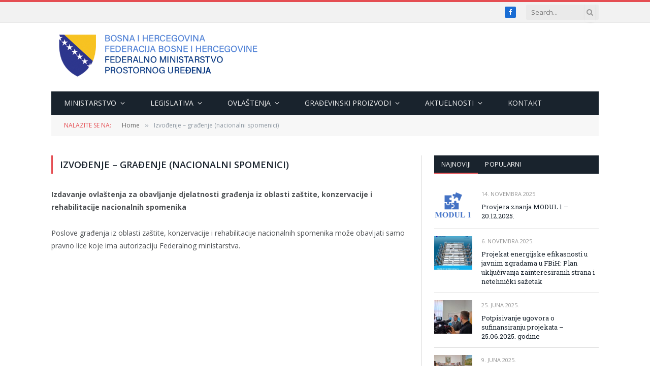

--- FILE ---
content_type: text/html; charset=UTF-8
request_url: https://fmpu.gov.ba/izvodjenje-gradjenje-nacionalni-spomenici/
body_size: 13270
content:
<!DOCTYPE html>
<html lang="bs-BA" class="s-light site-s-light">

<head>

	<meta charset="UTF-8" />
	<meta name="viewport" content="width=device-width, initial-scale=1" />
	<title>Izvođenje &#8211; građenje (nacionalni spomenici) &#8211; Federalno ministarstvo prostornog uređenja</title><link rel="preload" as="font" href="https://fmpu.gov.ba/wp-content/themes/smart-mag/css/icons/fonts/ts-icons.woff2?v3.2" type="font/woff2" crossorigin="anonymous" />
<meta name='robots' content='max-image-preview:large' />
	<style>img:is([sizes="auto" i], [sizes^="auto," i]) { contain-intrinsic-size: 3000px 1500px }</style>
	<link rel="alternate" href="https://fmpu.gov.ba/izvodjenje-gradjenje-nacionalni-spomenici/" hreflang="bs" />
<link rel="alternate" href="https://fmpu.gov.ba/en/execution-construction-national-monuments/" hreflang="en" />
<link rel='dns-prefetch' href='//fonts.googleapis.com' />
<link rel="alternate" type="application/rss+xml" title="Federalno ministarstvo prostornog uređenja &raquo; novosti" href="https://fmpu.gov.ba/feed/" />
<link rel="alternate" type="application/rss+xml" title="Federalno ministarstvo prostornog uređenja &raquo;  novosti o komentarima" href="https://fmpu.gov.ba/comments/feed/" />
<script type="text/javascript">
/* <![CDATA[ */
window._wpemojiSettings = {"baseUrl":"https:\/\/s.w.org\/images\/core\/emoji\/15.0.3\/72x72\/","ext":".png","svgUrl":"https:\/\/s.w.org\/images\/core\/emoji\/15.0.3\/svg\/","svgExt":".svg","source":{"concatemoji":"https:\/\/fmpu.gov.ba\/wp-includes\/js\/wp-emoji-release.min.js?ver=6.7.4"}};
/*! This file is auto-generated */
!function(i,n){var o,s,e;function c(e){try{var t={supportTests:e,timestamp:(new Date).valueOf()};sessionStorage.setItem(o,JSON.stringify(t))}catch(e){}}function p(e,t,n){e.clearRect(0,0,e.canvas.width,e.canvas.height),e.fillText(t,0,0);var t=new Uint32Array(e.getImageData(0,0,e.canvas.width,e.canvas.height).data),r=(e.clearRect(0,0,e.canvas.width,e.canvas.height),e.fillText(n,0,0),new Uint32Array(e.getImageData(0,0,e.canvas.width,e.canvas.height).data));return t.every(function(e,t){return e===r[t]})}function u(e,t,n){switch(t){case"flag":return n(e,"\ud83c\udff3\ufe0f\u200d\u26a7\ufe0f","\ud83c\udff3\ufe0f\u200b\u26a7\ufe0f")?!1:!n(e,"\ud83c\uddfa\ud83c\uddf3","\ud83c\uddfa\u200b\ud83c\uddf3")&&!n(e,"\ud83c\udff4\udb40\udc67\udb40\udc62\udb40\udc65\udb40\udc6e\udb40\udc67\udb40\udc7f","\ud83c\udff4\u200b\udb40\udc67\u200b\udb40\udc62\u200b\udb40\udc65\u200b\udb40\udc6e\u200b\udb40\udc67\u200b\udb40\udc7f");case"emoji":return!n(e,"\ud83d\udc26\u200d\u2b1b","\ud83d\udc26\u200b\u2b1b")}return!1}function f(e,t,n){var r="undefined"!=typeof WorkerGlobalScope&&self instanceof WorkerGlobalScope?new OffscreenCanvas(300,150):i.createElement("canvas"),a=r.getContext("2d",{willReadFrequently:!0}),o=(a.textBaseline="top",a.font="600 32px Arial",{});return e.forEach(function(e){o[e]=t(a,e,n)}),o}function t(e){var t=i.createElement("script");t.src=e,t.defer=!0,i.head.appendChild(t)}"undefined"!=typeof Promise&&(o="wpEmojiSettingsSupports",s=["flag","emoji"],n.supports={everything:!0,everythingExceptFlag:!0},e=new Promise(function(e){i.addEventListener("DOMContentLoaded",e,{once:!0})}),new Promise(function(t){var n=function(){try{var e=JSON.parse(sessionStorage.getItem(o));if("object"==typeof e&&"number"==typeof e.timestamp&&(new Date).valueOf()<e.timestamp+604800&&"object"==typeof e.supportTests)return e.supportTests}catch(e){}return null}();if(!n){if("undefined"!=typeof Worker&&"undefined"!=typeof OffscreenCanvas&&"undefined"!=typeof URL&&URL.createObjectURL&&"undefined"!=typeof Blob)try{var e="postMessage("+f.toString()+"("+[JSON.stringify(s),u.toString(),p.toString()].join(",")+"));",r=new Blob([e],{type:"text/javascript"}),a=new Worker(URL.createObjectURL(r),{name:"wpTestEmojiSupports"});return void(a.onmessage=function(e){c(n=e.data),a.terminate(),t(n)})}catch(e){}c(n=f(s,u,p))}t(n)}).then(function(e){for(var t in e)n.supports[t]=e[t],n.supports.everything=n.supports.everything&&n.supports[t],"flag"!==t&&(n.supports.everythingExceptFlag=n.supports.everythingExceptFlag&&n.supports[t]);n.supports.everythingExceptFlag=n.supports.everythingExceptFlag&&!n.supports.flag,n.DOMReady=!1,n.readyCallback=function(){n.DOMReady=!0}}).then(function(){return e}).then(function(){var e;n.supports.everything||(n.readyCallback(),(e=n.source||{}).concatemoji?t(e.concatemoji):e.wpemoji&&e.twemoji&&(t(e.twemoji),t(e.wpemoji)))}))}((window,document),window._wpemojiSettings);
/* ]]> */
</script>
<style id='wp-emoji-styles-inline-css' type='text/css'>

	img.wp-smiley, img.emoji {
		display: inline !important;
		border: none !important;
		box-shadow: none !important;
		height: 1em !important;
		width: 1em !important;
		margin: 0 0.07em !important;
		vertical-align: -0.1em !important;
		background: none !important;
		padding: 0 !important;
	}
</style>
<link rel='stylesheet' id='wp-block-library-css' href='https://fmpu.gov.ba/wp-includes/css/dist/block-library/style.min.css?ver=6.7.4' type='text/css' media='all' />
<link rel='stylesheet' id='awsm-ead-public-css' href='https://fmpu.gov.ba/wp-content/plugins/embed-any-document/css/embed-public.min.css?ver=2.7.12' type='text/css' media='all' />
<style id='classic-theme-styles-inline-css' type='text/css'>
/*! This file is auto-generated */
.wp-block-button__link{color:#fff;background-color:#32373c;border-radius:9999px;box-shadow:none;text-decoration:none;padding:calc(.667em + 2px) calc(1.333em + 2px);font-size:1.125em}.wp-block-file__button{background:#32373c;color:#fff;text-decoration:none}
</style>
<style id='global-styles-inline-css' type='text/css'>
:root{--wp--preset--aspect-ratio--square: 1;--wp--preset--aspect-ratio--4-3: 4/3;--wp--preset--aspect-ratio--3-4: 3/4;--wp--preset--aspect-ratio--3-2: 3/2;--wp--preset--aspect-ratio--2-3: 2/3;--wp--preset--aspect-ratio--16-9: 16/9;--wp--preset--aspect-ratio--9-16: 9/16;--wp--preset--color--black: #000000;--wp--preset--color--cyan-bluish-gray: #abb8c3;--wp--preset--color--white: #ffffff;--wp--preset--color--pale-pink: #f78da7;--wp--preset--color--vivid-red: #cf2e2e;--wp--preset--color--luminous-vivid-orange: #ff6900;--wp--preset--color--luminous-vivid-amber: #fcb900;--wp--preset--color--light-green-cyan: #7bdcb5;--wp--preset--color--vivid-green-cyan: #00d084;--wp--preset--color--pale-cyan-blue: #8ed1fc;--wp--preset--color--vivid-cyan-blue: #0693e3;--wp--preset--color--vivid-purple: #9b51e0;--wp--preset--gradient--vivid-cyan-blue-to-vivid-purple: linear-gradient(135deg,rgba(6,147,227,1) 0%,rgb(155,81,224) 100%);--wp--preset--gradient--light-green-cyan-to-vivid-green-cyan: linear-gradient(135deg,rgb(122,220,180) 0%,rgb(0,208,130) 100%);--wp--preset--gradient--luminous-vivid-amber-to-luminous-vivid-orange: linear-gradient(135deg,rgba(252,185,0,1) 0%,rgba(255,105,0,1) 100%);--wp--preset--gradient--luminous-vivid-orange-to-vivid-red: linear-gradient(135deg,rgba(255,105,0,1) 0%,rgb(207,46,46) 100%);--wp--preset--gradient--very-light-gray-to-cyan-bluish-gray: linear-gradient(135deg,rgb(238,238,238) 0%,rgb(169,184,195) 100%);--wp--preset--gradient--cool-to-warm-spectrum: linear-gradient(135deg,rgb(74,234,220) 0%,rgb(151,120,209) 20%,rgb(207,42,186) 40%,rgb(238,44,130) 60%,rgb(251,105,98) 80%,rgb(254,248,76) 100%);--wp--preset--gradient--blush-light-purple: linear-gradient(135deg,rgb(255,206,236) 0%,rgb(152,150,240) 100%);--wp--preset--gradient--blush-bordeaux: linear-gradient(135deg,rgb(254,205,165) 0%,rgb(254,45,45) 50%,rgb(107,0,62) 100%);--wp--preset--gradient--luminous-dusk: linear-gradient(135deg,rgb(255,203,112) 0%,rgb(199,81,192) 50%,rgb(65,88,208) 100%);--wp--preset--gradient--pale-ocean: linear-gradient(135deg,rgb(255,245,203) 0%,rgb(182,227,212) 50%,rgb(51,167,181) 100%);--wp--preset--gradient--electric-grass: linear-gradient(135deg,rgb(202,248,128) 0%,rgb(113,206,126) 100%);--wp--preset--gradient--midnight: linear-gradient(135deg,rgb(2,3,129) 0%,rgb(40,116,252) 100%);--wp--preset--font-size--small: 13px;--wp--preset--font-size--medium: 20px;--wp--preset--font-size--large: 36px;--wp--preset--font-size--x-large: 42px;--wp--preset--spacing--20: 0.44rem;--wp--preset--spacing--30: 0.67rem;--wp--preset--spacing--40: 1rem;--wp--preset--spacing--50: 1.5rem;--wp--preset--spacing--60: 2.25rem;--wp--preset--spacing--70: 3.38rem;--wp--preset--spacing--80: 5.06rem;--wp--preset--shadow--natural: 6px 6px 9px rgba(0, 0, 0, 0.2);--wp--preset--shadow--deep: 12px 12px 50px rgba(0, 0, 0, 0.4);--wp--preset--shadow--sharp: 6px 6px 0px rgba(0, 0, 0, 0.2);--wp--preset--shadow--outlined: 6px 6px 0px -3px rgba(255, 255, 255, 1), 6px 6px rgba(0, 0, 0, 1);--wp--preset--shadow--crisp: 6px 6px 0px rgba(0, 0, 0, 1);}:where(.is-layout-flex){gap: 0.5em;}:where(.is-layout-grid){gap: 0.5em;}body .is-layout-flex{display: flex;}.is-layout-flex{flex-wrap: wrap;align-items: center;}.is-layout-flex > :is(*, div){margin: 0;}body .is-layout-grid{display: grid;}.is-layout-grid > :is(*, div){margin: 0;}:where(.wp-block-columns.is-layout-flex){gap: 2em;}:where(.wp-block-columns.is-layout-grid){gap: 2em;}:where(.wp-block-post-template.is-layout-flex){gap: 1.25em;}:where(.wp-block-post-template.is-layout-grid){gap: 1.25em;}.has-black-color{color: var(--wp--preset--color--black) !important;}.has-cyan-bluish-gray-color{color: var(--wp--preset--color--cyan-bluish-gray) !important;}.has-white-color{color: var(--wp--preset--color--white) !important;}.has-pale-pink-color{color: var(--wp--preset--color--pale-pink) !important;}.has-vivid-red-color{color: var(--wp--preset--color--vivid-red) !important;}.has-luminous-vivid-orange-color{color: var(--wp--preset--color--luminous-vivid-orange) !important;}.has-luminous-vivid-amber-color{color: var(--wp--preset--color--luminous-vivid-amber) !important;}.has-light-green-cyan-color{color: var(--wp--preset--color--light-green-cyan) !important;}.has-vivid-green-cyan-color{color: var(--wp--preset--color--vivid-green-cyan) !important;}.has-pale-cyan-blue-color{color: var(--wp--preset--color--pale-cyan-blue) !important;}.has-vivid-cyan-blue-color{color: var(--wp--preset--color--vivid-cyan-blue) !important;}.has-vivid-purple-color{color: var(--wp--preset--color--vivid-purple) !important;}.has-black-background-color{background-color: var(--wp--preset--color--black) !important;}.has-cyan-bluish-gray-background-color{background-color: var(--wp--preset--color--cyan-bluish-gray) !important;}.has-white-background-color{background-color: var(--wp--preset--color--white) !important;}.has-pale-pink-background-color{background-color: var(--wp--preset--color--pale-pink) !important;}.has-vivid-red-background-color{background-color: var(--wp--preset--color--vivid-red) !important;}.has-luminous-vivid-orange-background-color{background-color: var(--wp--preset--color--luminous-vivid-orange) !important;}.has-luminous-vivid-amber-background-color{background-color: var(--wp--preset--color--luminous-vivid-amber) !important;}.has-light-green-cyan-background-color{background-color: var(--wp--preset--color--light-green-cyan) !important;}.has-vivid-green-cyan-background-color{background-color: var(--wp--preset--color--vivid-green-cyan) !important;}.has-pale-cyan-blue-background-color{background-color: var(--wp--preset--color--pale-cyan-blue) !important;}.has-vivid-cyan-blue-background-color{background-color: var(--wp--preset--color--vivid-cyan-blue) !important;}.has-vivid-purple-background-color{background-color: var(--wp--preset--color--vivid-purple) !important;}.has-black-border-color{border-color: var(--wp--preset--color--black) !important;}.has-cyan-bluish-gray-border-color{border-color: var(--wp--preset--color--cyan-bluish-gray) !important;}.has-white-border-color{border-color: var(--wp--preset--color--white) !important;}.has-pale-pink-border-color{border-color: var(--wp--preset--color--pale-pink) !important;}.has-vivid-red-border-color{border-color: var(--wp--preset--color--vivid-red) !important;}.has-luminous-vivid-orange-border-color{border-color: var(--wp--preset--color--luminous-vivid-orange) !important;}.has-luminous-vivid-amber-border-color{border-color: var(--wp--preset--color--luminous-vivid-amber) !important;}.has-light-green-cyan-border-color{border-color: var(--wp--preset--color--light-green-cyan) !important;}.has-vivid-green-cyan-border-color{border-color: var(--wp--preset--color--vivid-green-cyan) !important;}.has-pale-cyan-blue-border-color{border-color: var(--wp--preset--color--pale-cyan-blue) !important;}.has-vivid-cyan-blue-border-color{border-color: var(--wp--preset--color--vivid-cyan-blue) !important;}.has-vivid-purple-border-color{border-color: var(--wp--preset--color--vivid-purple) !important;}.has-vivid-cyan-blue-to-vivid-purple-gradient-background{background: var(--wp--preset--gradient--vivid-cyan-blue-to-vivid-purple) !important;}.has-light-green-cyan-to-vivid-green-cyan-gradient-background{background: var(--wp--preset--gradient--light-green-cyan-to-vivid-green-cyan) !important;}.has-luminous-vivid-amber-to-luminous-vivid-orange-gradient-background{background: var(--wp--preset--gradient--luminous-vivid-amber-to-luminous-vivid-orange) !important;}.has-luminous-vivid-orange-to-vivid-red-gradient-background{background: var(--wp--preset--gradient--luminous-vivid-orange-to-vivid-red) !important;}.has-very-light-gray-to-cyan-bluish-gray-gradient-background{background: var(--wp--preset--gradient--very-light-gray-to-cyan-bluish-gray) !important;}.has-cool-to-warm-spectrum-gradient-background{background: var(--wp--preset--gradient--cool-to-warm-spectrum) !important;}.has-blush-light-purple-gradient-background{background: var(--wp--preset--gradient--blush-light-purple) !important;}.has-blush-bordeaux-gradient-background{background: var(--wp--preset--gradient--blush-bordeaux) !important;}.has-luminous-dusk-gradient-background{background: var(--wp--preset--gradient--luminous-dusk) !important;}.has-pale-ocean-gradient-background{background: var(--wp--preset--gradient--pale-ocean) !important;}.has-electric-grass-gradient-background{background: var(--wp--preset--gradient--electric-grass) !important;}.has-midnight-gradient-background{background: var(--wp--preset--gradient--midnight) !important;}.has-small-font-size{font-size: var(--wp--preset--font-size--small) !important;}.has-medium-font-size{font-size: var(--wp--preset--font-size--medium) !important;}.has-large-font-size{font-size: var(--wp--preset--font-size--large) !important;}.has-x-large-font-size{font-size: var(--wp--preset--font-size--x-large) !important;}
:where(.wp-block-post-template.is-layout-flex){gap: 1.25em;}:where(.wp-block-post-template.is-layout-grid){gap: 1.25em;}
:where(.wp-block-columns.is-layout-flex){gap: 2em;}:where(.wp-block-columns.is-layout-grid){gap: 2em;}
:root :where(.wp-block-pullquote){font-size: 1.5em;line-height: 1.6;}
</style>
<link rel='stylesheet' id='tablepress-default-css' href='https://fmpu.gov.ba/wp-content/plugins/tablepress/css/build/default.css?ver=3.2.6' type='text/css' media='all' />
<link rel='stylesheet' id='mimetypes-link-icons-css' href='https://fmpu.gov.ba/wp-content/plugins/mimetypes-link-icons/css/style.php?cssvars=[base64]%3D&#038;ver=3.0' type='text/css' media='all' />
<link rel='stylesheet' id='smartmag-core-css' href='https://fmpu.gov.ba/wp-content/themes/smart-mag/style.css?ver=10.2.1' type='text/css' media='all' />
<link rel='stylesheet' id='smartmag-fonts-css' href='https://fonts.googleapis.com/css?family=Open+Sans%3A400%2C400i%2C600%2C700%7CRoboto+Slab%3A400%2C500&#038;display=swap' type='text/css' media='all' />
<link rel='stylesheet' id='smartmag-magnific-popup-css' href='https://fmpu.gov.ba/wp-content/themes/smart-mag/css/lightbox.css?ver=10.2.1' type='text/css' media='all' />
<link rel='stylesheet' id='font-awesome4-css' href='https://fmpu.gov.ba/wp-content/themes/smart-mag/css/fontawesome/css/font-awesome.min.css?ver=10.2.1' type='text/css' media='all' />
<link rel='stylesheet' id='smartmag-icons-css' href='https://fmpu.gov.ba/wp-content/themes/smart-mag/css/icons/icons.css?ver=10.2.1' type='text/css' media='all' />
<link rel='stylesheet' id='smartmag-skin-css' href='https://fmpu.gov.ba/wp-content/themes/smart-mag/css/skin-classic.css?ver=10.2.1' type='text/css' media='all' />
<style id='smartmag-skin-inline-css' type='text/css'>
:root { --c-main: #e54e53;
--c-main-rgb: 229,78,83;
--main-width: 1078px; }
.smart-head-mobile .smart-head-mid { border-top-width: 3px; }
.loop-grid .ratio-is-custom { padding-bottom: calc(100% / 1.88); }
.loop-list .ratio-is-custom { padding-bottom: calc(100% / 1.88); }
.list-post { --list-p-media-width: 40%; --list-p-media-max-width: 85%; }
.list-post .media:not(i) { --list-p-media-max-width: 40%; }
.loop-small .ratio-is-custom { padding-bottom: calc(100% / 1.149); }
.loop-small .media:not(i) { max-width: 75px; }
.single .featured .ratio-is-custom { padding-bottom: calc(100% / 2); }


</style>
<!--n2css--><!--n2js--><script type="text/javascript" id="smartmag-lazy-inline-js-after">
/* <![CDATA[ */
/**
 * @copyright ThemeSphere
 * @preserve
 */
var BunyadLazy={};BunyadLazy.load=function(){function a(e,n){var t={};e.dataset.bgset&&e.dataset.sizes?(t.sizes=e.dataset.sizes,t.srcset=e.dataset.bgset):t.src=e.dataset.bgsrc,function(t){var a=t.dataset.ratio;if(0<a){const e=t.parentElement;if(e.classList.contains("media-ratio")){const n=e.style;n.getPropertyValue("--a-ratio")||(n.paddingBottom=100/a+"%")}}}(e);var a,o=document.createElement("img");for(a in o.onload=function(){var t="url('"+(o.currentSrc||o.src)+"')",a=e.style;a.backgroundImage!==t&&requestAnimationFrame(()=>{a.backgroundImage=t,n&&n()}),o.onload=null,o.onerror=null,o=null},o.onerror=o.onload,t)o.setAttribute(a,t[a]);o&&o.complete&&0<o.naturalWidth&&o.onload&&o.onload()}function e(t){t.dataset.loaded||a(t,()=>{document.dispatchEvent(new Event("lazyloaded")),t.dataset.loaded=1})}function n(t){"complete"===document.readyState?t():window.addEventListener("load",t)}return{initEarly:function(){var t,a=()=>{document.querySelectorAll(".img.bg-cover:not(.lazyload)").forEach(e)};"complete"!==document.readyState?(t=setInterval(a,150),n(()=>{a(),clearInterval(t)})):a()},callOnLoad:n,initBgImages:function(t){t&&n(()=>{document.querySelectorAll(".img.bg-cover").forEach(e)})},bgLoad:a}}(),BunyadLazy.load.initEarly();
/* ]]> */
</script>
<script type="text/javascript" src="https://fmpu.gov.ba/wp-includes/js/jquery/jquery.min.js?ver=3.7.1" id="jquery-core-js"></script>
<script type="text/javascript" src="https://fmpu.gov.ba/wp-includes/js/jquery/jquery-migrate.min.js?ver=3.4.1" id="jquery-migrate-js"></script>
<link rel="https://api.w.org/" href="https://fmpu.gov.ba/wp-json/" /><link rel="alternate" title="JSON" type="application/json" href="https://fmpu.gov.ba/wp-json/wp/v2/pages/471" /><link rel="EditURI" type="application/rsd+xml" title="RSD" href="https://fmpu.gov.ba/xmlrpc.php?rsd" />
<link rel="canonical" href="https://fmpu.gov.ba/izvodjenje-gradjenje-nacionalni-spomenici/" />
<link rel='shortlink' href='https://fmpu.gov.ba/?p=471' />
<link rel="alternate" title="oEmbed (JSON)" type="application/json+oembed" href="https://fmpu.gov.ba/wp-json/oembed/1.0/embed?url=https%3A%2F%2Ffmpu.gov.ba%2Fizvodjenje-gradjenje-nacionalni-spomenici%2F&#038;lang=bs" />
<link rel="alternate" title="oEmbed (XML)" type="text/xml+oembed" href="https://fmpu.gov.ba/wp-json/oembed/1.0/embed?url=https%3A%2F%2Ffmpu.gov.ba%2Fizvodjenje-gradjenje-nacionalni-spomenici%2F&#038;format=xml&#038;lang=bs" />

		<script>
		var BunyadSchemeKey = 'bunyad-scheme';
		(() => {
			const d = document.documentElement;
			const c = d.classList;
			var scheme = localStorage.getItem(BunyadSchemeKey);
			
			if (scheme) {
				d.dataset.origClass = c;
				scheme === 'dark' ? c.remove('s-light', 'site-s-light') : c.remove('s-dark', 'site-s-dark');
				c.add('site-s-' + scheme, 's-' + scheme);
			}
		})();
		</script>
		<meta name="generator" content="Elementor 3.34.2; features: e_font_icon_svg, additional_custom_breakpoints; settings: css_print_method-external, google_font-enabled, font_display-auto">
			<style>
				.e-con.e-parent:nth-of-type(n+4):not(.e-lazyloaded):not(.e-no-lazyload),
				.e-con.e-parent:nth-of-type(n+4):not(.e-lazyloaded):not(.e-no-lazyload) * {
					background-image: none !important;
				}
				@media screen and (max-height: 1024px) {
					.e-con.e-parent:nth-of-type(n+3):not(.e-lazyloaded):not(.e-no-lazyload),
					.e-con.e-parent:nth-of-type(n+3):not(.e-lazyloaded):not(.e-no-lazyload) * {
						background-image: none !important;
					}
				}
				@media screen and (max-height: 640px) {
					.e-con.e-parent:nth-of-type(n+2):not(.e-lazyloaded):not(.e-no-lazyload),
					.e-con.e-parent:nth-of-type(n+2):not(.e-lazyloaded):not(.e-no-lazyload) * {
						background-image: none !important;
					}
				}
			</style>
			<link rel="icon" href="https://fmpu.gov.ba/wp-content/uploads/2025/02/favicon.png" sizes="32x32" />
<link rel="icon" href="https://fmpu.gov.ba/wp-content/uploads/2025/02/favicon.png" sizes="192x192" />
<link rel="apple-touch-icon" href="https://fmpu.gov.ba/wp-content/uploads/2025/02/favicon.png" />
<meta name="msapplication-TileImage" content="https://fmpu.gov.ba/wp-content/uploads/2025/02/favicon.png" />


</head>

<body class="page-template-default page page-id-471 right-sidebar has-lb has-lb-sm ts-img-hov-fade has-sb-sep layout-normal elementor-default elementor-kit-5626">



<div class="main-wrap">

	
<div class="off-canvas-backdrop"></div>
<div class="mobile-menu-container off-canvas s-dark hide-menu-lg" id="off-canvas">

	<div class="off-canvas-head">
		<a href="#" class="close">
			<span class="visuallyhidden">Close Menu</span>
			<i class="tsi tsi-times"></i>
		</a>

		<div class="ts-logo">
					</div>
	</div>

	<div class="off-canvas-content">

					<ul class="mobile-menu"></ul>
		
					<div class="off-canvas-widgets">
					
			<div id="bunyad-tabbed-recent-widget-3" class="widget widget-tabbed">
			<div class="block-head block-head-g">	
				<ul class="tabs-list">
				
										
					<li class="heading active">
						<a href="#" data-tab="1">Najnovije</a>
					</li>
					
										
					<li class="heading ">
						<a href="#" data-tab="2">Popularno</a>
					</li>
					
									</ul>
			</div>
			
			<div class="tabs-data">
								
				<div class="tab-posts active" id="recent-tab-1">

					
		<div id="bunyad-tabbed-recent-widget-3" class="widget widget-tabbed">		
		<div class="block">
					<section class="block-wrap block-posts-small block-sc mb-none" data-id="1">

				
			<div class="block-content">
				
	<div class="loop loop-small loop-small- loop-sep loop-small-sep grid grid-1 md:grid-1 sm:grid-1 xs:grid-1">

					
<article class="l-post small-post m-pos-left">

	
			<div class="media">

		
			<a href="https://fmpu.gov.ba/6226-2/" class="image-link media-ratio ratio-is-custom" title="Provjera znanja MODUL 1 – 20.12.2025."><span data-bgsrc="https://fmpu.gov.ba/wp-content/uploads/2025/02/Modul1.png" class="img bg-cover wp-post-image attachment-large size-large lazyload" data-bgset="https://fmpu.gov.ba/wp-content/uploads/2025/02/Modul1.png 215w, https://fmpu.gov.ba/wp-content/uploads/2025/02/Modul1-150x92.png 150w" data-sizes="(max-width: 99px) 100vw, 99px"></span></a>			
			
			
			
		
		</div>
	

	
		<div class="content">

			<div class="post-meta post-meta-a post-meta-left"><div class="post-meta-items meta-above"><span class="meta-item date"><span class="date-link"><time class="post-date" datetime="2025-11-14T13:20:27+01:00">14. Novembra 2025.</time></span></span></div><h4 class="is-title post-title"><a href="https://fmpu.gov.ba/6226-2/">Provjera znanja MODUL 1 – 20.12.2025.</a></h4></div>			
			
			
		</div>

	
</article>	
					
<article class="l-post small-post m-pos-left">

	
			<div class="media">

		
			<a href="https://fmpu.gov.ba/6204-2/" class="image-link media-ratio ratio-is-custom" title="Projekat energijske efikasnosti u javnim zgradama u FBiH: Plan uključivanja zainteresiranih strana i netehnički sažetak"><span data-bgsrc="https://fmpu.gov.ba/wp-content/uploads/2025/11/SEP-NTS-287x300.jpg" class="img bg-cover wp-post-image attachment-medium size-medium lazyload" data-bgset="https://fmpu.gov.ba/wp-content/uploads/2025/11/SEP-NTS-287x300.jpg 287w, https://fmpu.gov.ba/wp-content/uploads/2025/11/SEP-NTS-150x157.jpg 150w, https://fmpu.gov.ba/wp-content/uploads/2025/11/SEP-NTS-450x470.jpg 450w, https://fmpu.gov.ba/wp-content/uploads/2025/11/SEP-NTS.jpg 639w" data-sizes="(max-width: 99px) 100vw, 99px"></span></a>			
			
			
			
		
		</div>
	

	
		<div class="content">

			<div class="post-meta post-meta-a post-meta-left"><div class="post-meta-items meta-above"><span class="meta-item date"><span class="date-link"><time class="post-date" datetime="2025-11-06T14:55:04+01:00">6. Novembra 2025.</time></span></span></div><h4 class="is-title post-title"><a href="https://fmpu.gov.ba/6204-2/">Projekat energijske efikasnosti u javnim zgradama u FBiH: Plan uključivanja zainteresiranih strana i netehnički sažetak</a></h4></div>			
			
			
		</div>

	
</article>	
					
<article class="l-post small-post m-pos-left">

	
			<div class="media">

		
			<a href="https://fmpu.gov.ba/potpisivanje-ugovora-o-sufinansiranju-projekata-25-06-2025-godine/" class="image-link media-ratio ratio-is-custom" title="Potpisivanje ugovora o sufinansiranju projekata – 25.06.2025. godine"><span data-bgsrc="https://fmpu.gov.ba/wp-content/uploads/2025/06/1a-300x192.jpg" class="img bg-cover wp-post-image attachment-medium size-medium lazyload" data-bgset="https://fmpu.gov.ba/wp-content/uploads/2025/06/1a-300x192.jpg 300w, https://fmpu.gov.ba/wp-content/uploads/2025/06/1a-768x492.jpg 768w, https://fmpu.gov.ba/wp-content/uploads/2025/06/1a-150x96.jpg 150w, https://fmpu.gov.ba/wp-content/uploads/2025/06/1a-450x289.jpg 450w, https://fmpu.gov.ba/wp-content/uploads/2025/06/1a.jpg 800w" data-sizes="(max-width: 99px) 100vw, 99px"></span></a>			
			
			
			
		
		</div>
	

	
		<div class="content">

			<div class="post-meta post-meta-a post-meta-left"><div class="post-meta-items meta-above"><span class="meta-item date"><span class="date-link"><time class="post-date" datetime="2025-06-25T15:28:36+02:00">25. Juna 2025.</time></span></span></div><h4 class="is-title post-title"><a href="https://fmpu.gov.ba/potpisivanje-ugovora-o-sufinansiranju-projekata-25-06-2025-godine/">Potpisivanje ugovora o sufinansiranju projekata – 25.06.2025. godine</a></h4></div>			
			
			
		</div>

	
</article>	
					
<article class="l-post small-post m-pos-left">

	
			<div class="media">

		
			<a href="https://fmpu.gov.ba/potpisivanje-ugovora-o-sufinansiranju-projekata-09-06-2025-godine/" class="image-link media-ratio ratio-is-custom" title="Potpisivanje ugovora o sufinansiranju projekata – 09.06.2025. godine"><span data-bgsrc="https://fmpu.gov.ba/wp-content/uploads/2025/06/slika1-300x200.jpg" class="img bg-cover wp-post-image attachment-medium size-medium lazyload" data-bgset="https://fmpu.gov.ba/wp-content/uploads/2025/06/slika1-300x200.jpg 300w, https://fmpu.gov.ba/wp-content/uploads/2025/06/slika1-1024x684.jpg 1024w, https://fmpu.gov.ba/wp-content/uploads/2025/06/slika1-768x513.jpg 768w, https://fmpu.gov.ba/wp-content/uploads/2025/06/slika1-1536x1025.jpg 1536w, https://fmpu.gov.ba/wp-content/uploads/2025/06/slika1-150x100.jpg 150w, https://fmpu.gov.ba/wp-content/uploads/2025/06/slika1-450x300.jpg 450w, https://fmpu.gov.ba/wp-content/uploads/2025/06/slika1-1200x801.jpg 1200w, https://fmpu.gov.ba/wp-content/uploads/2025/06/slika1.jpg 1600w" data-sizes="(max-width: 99px) 100vw, 99px"></span></a>			
			
			
			
		
		</div>
	

	
		<div class="content">

			<div class="post-meta post-meta-a post-meta-left"><div class="post-meta-items meta-above"><span class="meta-item date"><span class="date-link"><time class="post-date" datetime="2025-06-09T15:50:47+02:00">9. Juna 2025.</time></span></span></div><h4 class="is-title post-title"><a href="https://fmpu.gov.ba/potpisivanje-ugovora-o-sufinansiranju-projekata-09-06-2025-godine/">Potpisivanje ugovora o sufinansiranju projekata – 09.06.2025. godine</a></h4></div>			
			
			
		</div>

	
</article>	
		
	</div>

					</div>

		</section>
				</div>

		</div>					
				</div>

								
				<div class="tab-posts " id="recent-tab-2">

					
		<div id="bunyad-tabbed-recent-widget-3" class="widget widget-tabbed">		
		<div class="block">
					<section class="block-wrap block-posts-small block-sc mb-none" data-id="2">

				
			<div class="block-content">
				
	<div class="loop loop-small loop-small- loop-sep loop-small-sep grid grid-1 md:grid-1 sm:grid-1 xs:grid-1">

					
<article class="l-post small-post m-pos-left">

	
			<div class="media">

		
			<a href="https://fmpu.gov.ba/provjera-znanja-modul-1-i-modul-2-27-03-2021/" class="image-link media-ratio ratio-is-custom" title="Provjera znanja MODUL 1 i MODUL  2 – 27.03.2021."><span data-bgsrc="https://fmpu.gov.ba/wp-content/uploads/2021/02/mod1-2-300x145.jpg" class="img bg-cover wp-post-image attachment-medium size-medium lazyload" data-bgset="https://fmpu.gov.ba/wp-content/uploads/2021/02/mod1-2-300x145.jpg 300w, https://fmpu.gov.ba/wp-content/uploads/2021/02/mod1-2.jpg 673w" data-sizes="(max-width: 99px) 100vw, 99px"></span></a>			
			
			
			
		
		</div>
	

	
		<div class="content">

			<div class="post-meta post-meta-a post-meta-left"><div class="post-meta-items meta-above"><span class="meta-item date"><span class="date-link"><time class="post-date" datetime="2021-02-25T09:47:41+01:00">25. Februara 2021.</time></span></span></div><h4 class="is-title post-title"><a href="https://fmpu.gov.ba/provjera-znanja-modul-1-i-modul-2-27-03-2021/">Provjera znanja MODUL 1 i MODUL  2 – 27.03.2021.</a></h4></div>			
			
			
		</div>

	
</article>	
					
<article class="l-post small-post m-pos-left">

	
			<div class="media">

		
			<a href="https://fmpu.gov.ba/zakazivanje-termina-za-polaganje-strucnih-ispita-april-2021/" class="image-link media-ratio ratio-is-custom" title="Zakazivanje termina za polaganje stručnih ispita &#8211; April 2021."><span data-bgsrc="https://fmpu.gov.ba/wp-content/uploads/2020/11/Obavjestenje-300x145.jpg" class="img bg-cover wp-post-image attachment-medium size-medium lazyload" data-bgset="https://fmpu.gov.ba/wp-content/uploads/2020/11/Obavjestenje-300x145.jpg 300w, https://fmpu.gov.ba/wp-content/uploads/2020/11/Obavjestenje.jpg 673w" data-sizes="(max-width: 99px) 100vw, 99px" role="img" aria-label="Obavještenje"></span></a>			
			
			
			
		
		</div>
	

	
		<div class="content">

			<div class="post-meta post-meta-a post-meta-left"><div class="post-meta-items meta-above"><span class="meta-item date"><span class="date-link"><time class="post-date" datetime="2021-04-12T12:56:11+02:00">12. Aprila 2021.</time></span></span></div><h4 class="is-title post-title"><a href="https://fmpu.gov.ba/zakazivanje-termina-za-polaganje-strucnih-ispita-april-2021/">Zakazivanje termina za polaganje stručnih ispita &#8211; April 2021.</a></h4></div>			
			
			
		</div>

	
</article>	
					
<article class="l-post small-post m-pos-left">

	
			<div class="media">

		
			<a href="https://fmpu.gov.ba/3279-2/" class="image-link media-ratio ratio-is-custom" title="Javni poziv za sudjelovanje u 2-dnevnom stručnom programu obuke za žene koje aktivno djeluju u oblasti energetske efikasnosti u zgradarstvu u okviru projekta “Projekat energetske efikasnosti za Bosnu i Hercegovinu – AF BEEP” MODUL 1"><span data-bgsrc="https://fmpu.gov.ba/wp-content/uploads/2022/09/Javni-poziv_modul-1-300x184.png" class="img bg-cover wp-post-image attachment-medium size-medium lazyload" data-bgset="https://fmpu.gov.ba/wp-content/uploads/2022/09/Javni-poziv_modul-1-300x184.png 300w, https://fmpu.gov.ba/wp-content/uploads/2022/09/Javni-poziv_modul-1-768x471.png 768w, https://fmpu.gov.ba/wp-content/uploads/2022/09/Javni-poziv_modul-1-800x491.png 800w, https://fmpu.gov.ba/wp-content/uploads/2022/09/Javni-poziv_modul-1.png 998w" data-sizes="(max-width: 99px) 100vw, 99px"></span></a>			
			
			
			
		
		</div>
	

	
		<div class="content">

			<div class="post-meta post-meta-a post-meta-left"><div class="post-meta-items meta-above"><span class="meta-item date"><span class="date-link"><time class="post-date" datetime="2022-09-20T11:33:31+02:00">20. Septembra 2022.</time></span></span></div><h4 class="is-title post-title"><a href="https://fmpu.gov.ba/3279-2/">Javni poziv za sudjelovanje u 2-dnevnom stručnom programu obuke za žene koje aktivno djeluju u oblasti energetske efikasnosti u zgradarstvu u okviru projekta “Projekat energetske efikasnosti za Bosnu i Hercegovinu – AF BEEP” MODUL 1</a></h4></div>			
			
			
		</div>

	
</article>	
					
<article class="l-post small-post m-pos-left">

	
			<div class="media">

		
			<a href="https://fmpu.gov.ba/5140-2/" class="image-link media-ratio ratio-is-custom" title="Provjera znanja MODUL 1 i MODUL  2 – 18.05.2024."><span data-bgsrc="https://fmpu.gov.ba/wp-content/uploads/2021/02/mod1-2-300x145.jpg" class="img bg-cover wp-post-image attachment-medium size-medium lazyload" data-bgset="https://fmpu.gov.ba/wp-content/uploads/2021/02/mod1-2-300x145.jpg 300w, https://fmpu.gov.ba/wp-content/uploads/2021/02/mod1-2.jpg 673w" data-sizes="(max-width: 99px) 100vw, 99px"></span></a>			
			
			
			
		
		</div>
	

	
		<div class="content">

			<div class="post-meta post-meta-a post-meta-left"><div class="post-meta-items meta-above"><span class="meta-item date"><span class="date-link"><time class="post-date" datetime="2024-04-26T09:16:40+02:00">26. Aprila 2024.</time></span></span></div><h4 class="is-title post-title"><a href="https://fmpu.gov.ba/5140-2/">Provjera znanja MODUL 1 i MODUL  2 – 18.05.2024.</a></h4></div>			
			
			
		</div>

	
</article>	
		
	</div>

					</div>

		</section>
				</div>

		</div>					
				</div>

						</div>
			
			</div>		
					</div>
		
		
		<div class="spc-social-block spc-social spc-social-b smart-head-social">
		
			
				<a href="https://www.facebook.com/fmpu.gov.ba" class="link service s-facebook" target="_blank" rel="nofollow noopener">
					<i class="icon tsi tsi-facebook"></i>					<span class="visuallyhidden">Facebook</span>
				</a>
									
			
				<a href="#" class="link service s-twitter" target="_blank" rel="nofollow noopener">
					<i class="icon tsi tsi-twitter"></i>					<span class="visuallyhidden">X (Twitter)</span>
				</a>
									
			
				<a href="#" class="link service s-instagram" target="_blank" rel="nofollow noopener">
					<i class="icon tsi tsi-instagram"></i>					<span class="visuallyhidden">Instagram</span>
				</a>
									
			
		</div>

		
	</div>

</div>
<div class="smart-head smart-head-legacy smart-head-main" id="smart-head" data-sticky="auto" data-sticky-type="smart" data-sticky-full>
	
	<div class="smart-head-row smart-head-top is-light smart-head-row-full">

		<div class="inner wrap">

							
				<div class="items items-left empty">
								</div>

							
				<div class="items items-center empty">
								</div>

							
				<div class="items items-right ">
				
		<div class="spc-social-block spc-social spc-social-c smart-head-social spc-social-colors spc-social-bg">
		
			
				<a href="https://www.facebook.com/fmpu.gov.ba" class="link service s-facebook" target="_blank" rel="nofollow noopener">
					<i class="icon tsi tsi-facebook"></i>					<span class="visuallyhidden">Facebook</span>
				</a>
									
			
		</div>

		

	<div class="smart-head-search">
		<form role="search" class="search-form" action="https://fmpu.gov.ba/" method="get">
			<input type="text" name="s" class="query live-search-query" value="" placeholder="Search..." autocomplete="off" />
			<button class="search-button" type="submit">
				<i class="tsi tsi-search"></i>
				<span class="visuallyhidden"></span>
			</button>
		</form>
	</div> <!-- .search -->

				</div>

						
		</div>
	</div>

	
	<div class="smart-head-row smart-head-mid is-light smart-head-row-full">

		<div class="inner wrap">

							
				<div class="items items-left ">
					<a href="https://fmpu.gov.ba/" title="Federalno ministarstvo prostornog uređenja" rel="home" class="logo-link ts-logo logo-is-image">
		<span>
			
				
					<img fetchpriority="high" src="http://fmpu.gov.ba/wp-content/uploads/2025/02/logo_fmpu.png" class="logo-image" alt="Federalno ministarstvo prostornog uređenja" width="624" height="170"/>
									 
					</span>
	</a>				</div>

							
				<div class="items items-center empty">
								</div>

							
				<div class="items items-right ">
				
<div class="h-text h-text">
	</div>				</div>

						
		</div>
	</div>

	
	<div class="smart-head-row smart-head-bot s-dark wrap">

		<div class="inner full">

							
				<div class="items items-left ">
					<div class="nav-wrap">
		<nav class="navigation navigation-main nav-hov-b">
			<ul id="menu-prvi-meni" class="menu"><li id="menu-item-69" class="menu-item menu-item-type-post_type menu-item-object-page menu-item-has-children menu-item-69"><a href="https://fmpu.gov.ba/ministarstvo/">Ministarstvo</a>
<ul class="sub-menu">
	<li id="menu-item-74" class="menu-item menu-item-type-post_type menu-item-object-page menu-item-74"><a href="https://fmpu.gov.ba/ministarstvo/o-nama/">O nama</a></li>
	<li id="menu-item-73" class="menu-item menu-item-type-post_type menu-item-object-page menu-item-73"><a href="https://fmpu.gov.ba/ministarstvo/ministar/">Ministar</a></li>
	<li id="menu-item-72" class="menu-item menu-item-type-post_type menu-item-object-page menu-item-72"><a href="https://fmpu.gov.ba/ministarstvo/kabinet/">Kabinet</a></li>
	<li id="menu-item-71" class="menu-item menu-item-type-post_type menu-item-object-page menu-item-71"><a href="https://fmpu.gov.ba/ministarstvo/sektori/">Sektori</a></li>
	<li id="menu-item-70" class="menu-item menu-item-type-post_type menu-item-object-page menu-item-70"><a href="https://fmpu.gov.ba/ministarstvo/nadleznosti/">Nadležnosti</a></li>
	<li id="menu-item-274" class="menu-item menu-item-type-post_type menu-item-object-page menu-item-274"><a href="https://fmpu.gov.ba/ministarstvo/program-rada/">Plan rada</a></li>
	<li id="menu-item-3693" class="menu-item menu-item-type-post_type menu-item-object-page menu-item-3693"><a href="https://fmpu.gov.ba/ministarstvo/plan-integriteta/">Plan integriteta</a></li>
	<li id="menu-item-3687" class="menu-item menu-item-type-post_type menu-item-object-page menu-item-3687"><a href="https://fmpu.gov.ba/ministarstvo/pristup-informacijama/">Pristup informacijama</a></li>
</ul>
</li>
<li id="menu-item-67" class="menu-item menu-item-type-post_type menu-item-object-page menu-item-has-children menu-item-67"><a href="https://fmpu.gov.ba/legislativa/">Legislativa</a>
<ul class="sub-menu">
	<li id="menu-item-68" class="menu-item menu-item-type-post_type menu-item-object-page menu-item-68"><a href="https://fmpu.gov.ba/legislativa/zakoni/">Zakoni</a></li>
	<li id="menu-item-92" class="menu-item menu-item-type-post_type menu-item-object-page menu-item-92"><a href="https://fmpu.gov.ba/legislativa/uredbe/">Uredbe</a></li>
	<li id="menu-item-91" class="menu-item menu-item-type-post_type menu-item-object-page menu-item-91"><a href="https://fmpu.gov.ba/legislativa/pravilnici/">Pravilnici</a></li>
	<li id="menu-item-90" class="menu-item menu-item-type-post_type menu-item-object-page menu-item-90"><a href="https://fmpu.gov.ba/legislativa/odluke/">Odluke</a></li>
	<li id="menu-item-5881" class="menu-item menu-item-type-post_type menu-item-object-page menu-item-5881"><a href="https://fmpu.gov.ba/legislativa/strateski-i-planski-dokumenti/">Strateški i planski dokumenti</a></li>
	<li id="menu-item-276" class="menu-item menu-item-type-post_type menu-item-object-page menu-item-276"><a href="https://fmpu.gov.ba/legislativa/drugi-propisi/">Ostali propisi</a></li>
</ul>
</li>
<li id="menu-item-105" class="menu-item menu-item-type-post_type menu-item-object-page menu-item-has-children menu-item-105"><a href="https://fmpu.gov.ba/ovlastenja/">Ovlaštenja</a>
<ul class="sub-menu">
	<li id="menu-item-108" class="menu-item menu-item-type-post_type menu-item-object-page menu-item-108"><a href="https://fmpu.gov.ba/ovlastenja/projektovanje/">Projektovanje</a></li>
	<li id="menu-item-109" class="menu-item menu-item-type-post_type menu-item-object-page menu-item-109"><a href="https://fmpu.gov.ba/ovlastenja/izvodjenje-gradjenje/">Izvođenje – građenje</a></li>
	<li id="menu-item-2988" class="menu-item menu-item-type-post_type menu-item-object-page menu-item-2988"><a href="https://fmpu.gov.ba/ovlastenja/fizicka-lica-osobe/">Fizička lica/osobe</a></li>
	<li id="menu-item-1297" class="menu-item menu-item-type-post_type menu-item-object-page menu-item-1297"><a href="https://fmpu.gov.ba/ovlastenja/nostrifikacija-investiciono-tehnicke-dokumentacije/">Nostrifikacija investiciono&#8230;</a></li>
	<li id="menu-item-107" class="menu-item menu-item-type-post_type menu-item-object-page menu-item-107"><a href="https://fmpu.gov.ba/ovlastenja/poslovi-zastite-od-pozara/">Poslovi zaštite od požara</a></li>
	<li id="menu-item-106" class="menu-item menu-item-type-post_type menu-item-object-page menu-item-106"><a href="https://fmpu.gov.ba/ovlastenja/nacionalni-spomenici/">Nacionalni spomenici</a></li>
	<li id="menu-item-2309" class="menu-item menu-item-type-post_type menu-item-object-page menu-item-2309"><a href="https://fmpu.gov.ba/ovlastenja/izrada-planskih-dokumenata/">Izrada planskih dokumenata</a></li>
</ul>
</li>
<li id="menu-item-120" class="menu-item menu-item-type-post_type menu-item-object-page menu-item-has-children menu-item-120"><a href="https://fmpu.gov.ba/gradjevinski-proizvodi/">Građevinski proizvodi</a>
<ul class="sub-menu">
	<li id="menu-item-123" class="menu-item menu-item-type-post_type menu-item-object-page menu-item-123"><a href="https://fmpu.gov.ba/gradjevinski-proizvodi/ovlastena-pravna-lica/">Ovlaštena pravna lica</a></li>
	<li id="menu-item-122" class="menu-item menu-item-type-post_type menu-item-object-page menu-item-122"><a href="https://fmpu.gov.ba/gradjevinski-proizvodi/nostrifikacija-dokumentacije-o-uskladenosti/">Nostrifikacija dokumentacije o usklađenosti</a></li>
	<li id="menu-item-121" class="menu-item menu-item-type-post_type menu-item-object-page menu-item-121"><a href="https://fmpu.gov.ba/gradjevinski-proizvodi/certificirani-gradevinski-proizvodi/">Certificirani građevinski proizvodi</a></li>
	<li id="menu-item-4925" class="menu-item menu-item-type-post_type menu-item-object-page menu-item-4925"><a href="https://fmpu.gov.ba/gradjevinski-proizvodi/4921-2/">Građevinski proizvodi koji posjeduju tehničko odobrenje</a></li>
</ul>
</li>
<li id="menu-item-1948" class="menu-item menu-item-type-post_type menu-item-object-page menu-item-has-children menu-item-1948"><a href="https://fmpu.gov.ba/aktuelnosti/">Aktuelnosti</a>
<ul class="sub-menu">
	<li id="menu-item-94" class="menu-item menu-item-type-taxonomy menu-item-object-category menu-cat-8 menu-item-94"><a href="https://fmpu.gov.ba/category/vijesti/">Vijesti</a></li>
	<li id="menu-item-1943" class="menu-item menu-item-type-taxonomy menu-item-object-objava menu-item-1943"><a href="https://fmpu.gov.ba/objava/javne-nabavke/">Javne nabavke</a></li>
	<li id="menu-item-1945" class="menu-item menu-item-type-taxonomy menu-item-object-objava menu-item-1945"><a href="https://fmpu.gov.ba/objava/javni-pozivi/">Javni pozivi</a></li>
	<li id="menu-item-1944" class="menu-item menu-item-type-taxonomy menu-item-object-objava menu-item-1944"><a href="https://fmpu.gov.ba/objava/oglasi/">Oglasi</a></li>
	<li id="menu-item-3931" class="menu-item menu-item-type-taxonomy menu-item-object-objava menu-item-3931"><a href="https://fmpu.gov.ba/objava/obrasci/">Obrasci</a></li>
</ul>
</li>
<li id="menu-item-93" class="menu-item menu-item-type-post_type menu-item-object-page menu-item-93"><a href="https://fmpu.gov.ba/kontakt/">Kontakt</a></li>
</ul>		</nav>
	</div>
				</div>

							
				<div class="items items-center empty">
								</div>

							
				<div class="items items-right empty">
								</div>

						
		</div>
	</div>

	</div>
<div class="smart-head smart-head-a smart-head-mobile" id="smart-head-mobile" data-sticky="mid" data-sticky-type="smart" data-sticky-full>
	
	<div class="smart-head-row smart-head-mid smart-head-row-3 s-dark smart-head-row-full">

		<div class="inner wrap">

							
				<div class="items items-left ">
				
<button class="offcanvas-toggle has-icon" type="button" aria-label="Menu">
	<span class="hamburger-icon hamburger-icon-a">
		<span class="inner"></span>
	</span>
</button>				</div>

							
				<div class="items items-center ">
					<a href="https://fmpu.gov.ba/" title="Federalno ministarstvo prostornog uređenja" rel="home" class="logo-link ts-logo logo-is-image">
		<span>
			
				
					<img fetchpriority="high" src="http://fmpu.gov.ba/wp-content/uploads/2025/02/logo_fmpu.png" class="logo-image" alt="Federalno ministarstvo prostornog uređenja" width="624" height="170"/>
									 
					</span>
	</a>				</div>

							
				<div class="items items-right ">
				

	<a href="#" class="search-icon has-icon-only is-icon" title="Search">
		<i class="tsi tsi-search"></i>
	</a>

				</div>

						
		</div>
	</div>

	</div>
<nav class="breadcrumbs ts-contain breadcrumbs-b" id="breadcrumb"><div class="inner ts-contain "><span class="label">Nalazite se na:</span><span><a href="https://fmpu.gov.ba/"><span>Home</span></a></span><span class="delim">&raquo;</span><span class="current">Izvođenje &#8211; građenje (nacionalni spomenici)</span></div></nav>
<div class="main ts-contain cf right-sidebar">
			<div class="ts-row">
			<div class="col-8 main-content">
				
				
				<div id="post-471" class="post-471 page type-page status-publish">

								
					<header class="post-header">				

										
						<h1 class="main-heading the-page-heading entry-title">
							Izvođenje &#8211; građenje (nacionalni spomenici)						</h1>
					</header><!-- .post-header -->
					
							
					<div class="post-content page-content entry-content">				
						<p><strong>Izdavanje ovlaštenja za obavljanje djelatnosti građenja iz oblasti zaštite, konzervacije i rehabilitacije nacionalnih spomenika</strong><strong> </strong></p>
<p>Poslove građenja iz oblasti zaštite, konzervacije i rehabilitacije nacionalnih spomenika može obavljati samo pravno lice koje ima autorizaciju Federalnog ministarstva.</p>

											</div>

				</div>
				
			</div>
			
					
	
	<aside class="col-4 main-sidebar has-sep">
	
			<div class="inner">
		
				
			<div id="bunyad-tabbed-recent-widget-4" class="widget widget-tabbed">
			<div class="block-head block-head-g">	
				<ul class="tabs-list">
				
										
					<li class="heading active">
						<a href="#" data-tab="1">Najnoviji</a>
					</li>
					
										
					<li class="heading ">
						<a href="#" data-tab="2">Popularni</a>
					</li>
					
									</ul>
			</div>
			
			<div class="tabs-data">
								
				<div class="tab-posts active" id="recent-tab-1">

					
		<div id="bunyad-tabbed-recent-widget-4" class="widget widget-tabbed">		
		<div class="block">
					<section class="block-wrap block-posts-small block-sc mb-none" data-id="3">

				
			<div class="block-content">
				
	<div class="loop loop-small loop-small- loop-sep loop-small-sep grid grid-1 md:grid-1 sm:grid-1 xs:grid-1">

					
<article class="l-post small-post m-pos-left">

	
			<div class="media">

		
			<a href="https://fmpu.gov.ba/6226-2/" class="image-link media-ratio ratio-is-custom" title="Provjera znanja MODUL 1 – 20.12.2025."><span data-bgsrc="https://fmpu.gov.ba/wp-content/uploads/2025/02/Modul1.png" class="img bg-cover wp-post-image attachment-large size-large lazyload" data-bgset="https://fmpu.gov.ba/wp-content/uploads/2025/02/Modul1.png 215w, https://fmpu.gov.ba/wp-content/uploads/2025/02/Modul1-150x92.png 150w" data-sizes="(max-width: 99px) 100vw, 99px"></span></a>			
			
			
			
		
		</div>
	

	
		<div class="content">

			<div class="post-meta post-meta-a post-meta-left"><div class="post-meta-items meta-above"><span class="meta-item date"><span class="date-link"><time class="post-date" datetime="2025-11-14T13:20:27+01:00">14. Novembra 2025.</time></span></span></div><h4 class="is-title post-title"><a href="https://fmpu.gov.ba/6226-2/">Provjera znanja MODUL 1 – 20.12.2025.</a></h4></div>			
			
			
		</div>

	
</article>	
					
<article class="l-post small-post m-pos-left">

	
			<div class="media">

		
			<a href="https://fmpu.gov.ba/6204-2/" class="image-link media-ratio ratio-is-custom" title="Projekat energijske efikasnosti u javnim zgradama u FBiH: Plan uključivanja zainteresiranih strana i netehnički sažetak"><span data-bgsrc="https://fmpu.gov.ba/wp-content/uploads/2025/11/SEP-NTS-287x300.jpg" class="img bg-cover wp-post-image attachment-medium size-medium lazyload" data-bgset="https://fmpu.gov.ba/wp-content/uploads/2025/11/SEP-NTS-287x300.jpg 287w, https://fmpu.gov.ba/wp-content/uploads/2025/11/SEP-NTS-150x157.jpg 150w, https://fmpu.gov.ba/wp-content/uploads/2025/11/SEP-NTS-450x470.jpg 450w, https://fmpu.gov.ba/wp-content/uploads/2025/11/SEP-NTS.jpg 639w" data-sizes="(max-width: 99px) 100vw, 99px"></span></a>			
			
			
			
		
		</div>
	

	
		<div class="content">

			<div class="post-meta post-meta-a post-meta-left"><div class="post-meta-items meta-above"><span class="meta-item date"><span class="date-link"><time class="post-date" datetime="2025-11-06T14:55:04+01:00">6. Novembra 2025.</time></span></span></div><h4 class="is-title post-title"><a href="https://fmpu.gov.ba/6204-2/">Projekat energijske efikasnosti u javnim zgradama u FBiH: Plan uključivanja zainteresiranih strana i netehnički sažetak</a></h4></div>			
			
			
		</div>

	
</article>	
					
<article class="l-post small-post m-pos-left">

	
			<div class="media">

		
			<a href="https://fmpu.gov.ba/potpisivanje-ugovora-o-sufinansiranju-projekata-25-06-2025-godine/" class="image-link media-ratio ratio-is-custom" title="Potpisivanje ugovora o sufinansiranju projekata – 25.06.2025. godine"><span data-bgsrc="https://fmpu.gov.ba/wp-content/uploads/2025/06/1a-300x192.jpg" class="img bg-cover wp-post-image attachment-medium size-medium lazyload" data-bgset="https://fmpu.gov.ba/wp-content/uploads/2025/06/1a-300x192.jpg 300w, https://fmpu.gov.ba/wp-content/uploads/2025/06/1a-768x492.jpg 768w, https://fmpu.gov.ba/wp-content/uploads/2025/06/1a-150x96.jpg 150w, https://fmpu.gov.ba/wp-content/uploads/2025/06/1a-450x289.jpg 450w, https://fmpu.gov.ba/wp-content/uploads/2025/06/1a.jpg 800w" data-sizes="(max-width: 99px) 100vw, 99px"></span></a>			
			
			
			
		
		</div>
	

	
		<div class="content">

			<div class="post-meta post-meta-a post-meta-left"><div class="post-meta-items meta-above"><span class="meta-item date"><span class="date-link"><time class="post-date" datetime="2025-06-25T15:28:36+02:00">25. Juna 2025.</time></span></span></div><h4 class="is-title post-title"><a href="https://fmpu.gov.ba/potpisivanje-ugovora-o-sufinansiranju-projekata-25-06-2025-godine/">Potpisivanje ugovora o sufinansiranju projekata – 25.06.2025. godine</a></h4></div>			
			
			
		</div>

	
</article>	
					
<article class="l-post small-post m-pos-left">

	
			<div class="media">

		
			<a href="https://fmpu.gov.ba/potpisivanje-ugovora-o-sufinansiranju-projekata-09-06-2025-godine/" class="image-link media-ratio ratio-is-custom" title="Potpisivanje ugovora o sufinansiranju projekata – 09.06.2025. godine"><span data-bgsrc="https://fmpu.gov.ba/wp-content/uploads/2025/06/slika1-300x200.jpg" class="img bg-cover wp-post-image attachment-medium size-medium lazyload" data-bgset="https://fmpu.gov.ba/wp-content/uploads/2025/06/slika1-300x200.jpg 300w, https://fmpu.gov.ba/wp-content/uploads/2025/06/slika1-1024x684.jpg 1024w, https://fmpu.gov.ba/wp-content/uploads/2025/06/slika1-768x513.jpg 768w, https://fmpu.gov.ba/wp-content/uploads/2025/06/slika1-1536x1025.jpg 1536w, https://fmpu.gov.ba/wp-content/uploads/2025/06/slika1-150x100.jpg 150w, https://fmpu.gov.ba/wp-content/uploads/2025/06/slika1-450x300.jpg 450w, https://fmpu.gov.ba/wp-content/uploads/2025/06/slika1-1200x801.jpg 1200w, https://fmpu.gov.ba/wp-content/uploads/2025/06/slika1.jpg 1600w" data-sizes="(max-width: 99px) 100vw, 99px"></span></a>			
			
			
			
		
		</div>
	

	
		<div class="content">

			<div class="post-meta post-meta-a post-meta-left"><div class="post-meta-items meta-above"><span class="meta-item date"><span class="date-link"><time class="post-date" datetime="2025-06-09T15:50:47+02:00">9. Juna 2025.</time></span></span></div><h4 class="is-title post-title"><a href="https://fmpu.gov.ba/potpisivanje-ugovora-o-sufinansiranju-projekata-09-06-2025-godine/">Potpisivanje ugovora o sufinansiranju projekata – 09.06.2025. godine</a></h4></div>			
			
			
		</div>

	
</article>	
		
	</div>

					</div>

		</section>
				</div>

		</div>					
				</div>

								
				<div class="tab-posts " id="recent-tab-2">

					
		<div id="bunyad-tabbed-recent-widget-4" class="widget widget-tabbed">		
		<div class="block">
					<section class="block-wrap block-posts-small block-sc mb-none" data-id="4">

				
			<div class="block-content">
				
	<div class="loop loop-small loop-small- loop-sep loop-small-sep grid grid-1 md:grid-1 sm:grid-1 xs:grid-1">

					
<article class="l-post small-post m-pos-left">

	
			<div class="media">

		
			<a href="https://fmpu.gov.ba/provjera-znanja-modul-1-i-modul-2-27-03-2021/" class="image-link media-ratio ratio-is-custom" title="Provjera znanja MODUL 1 i MODUL  2 – 27.03.2021."><span data-bgsrc="https://fmpu.gov.ba/wp-content/uploads/2021/02/mod1-2-300x145.jpg" class="img bg-cover wp-post-image attachment-medium size-medium lazyload" data-bgset="https://fmpu.gov.ba/wp-content/uploads/2021/02/mod1-2-300x145.jpg 300w, https://fmpu.gov.ba/wp-content/uploads/2021/02/mod1-2.jpg 673w" data-sizes="(max-width: 99px) 100vw, 99px"></span></a>			
			
			
			
		
		</div>
	

	
		<div class="content">

			<div class="post-meta post-meta-a post-meta-left"><div class="post-meta-items meta-above"><span class="meta-item date"><span class="date-link"><time class="post-date" datetime="2021-02-25T09:47:41+01:00">25. Februara 2021.</time></span></span></div><h4 class="is-title post-title"><a href="https://fmpu.gov.ba/provjera-znanja-modul-1-i-modul-2-27-03-2021/">Provjera znanja MODUL 1 i MODUL  2 – 27.03.2021.</a></h4></div>			
			
			
		</div>

	
</article>	
					
<article class="l-post small-post m-pos-left">

	
			<div class="media">

		
			<a href="https://fmpu.gov.ba/zakazivanje-termina-za-polaganje-strucnih-ispita-april-2021/" class="image-link media-ratio ratio-is-custom" title="Zakazivanje termina za polaganje stručnih ispita &#8211; April 2021."><span data-bgsrc="https://fmpu.gov.ba/wp-content/uploads/2020/11/Obavjestenje-300x145.jpg" class="img bg-cover wp-post-image attachment-medium size-medium lazyload" data-bgset="https://fmpu.gov.ba/wp-content/uploads/2020/11/Obavjestenje-300x145.jpg 300w, https://fmpu.gov.ba/wp-content/uploads/2020/11/Obavjestenje.jpg 673w" data-sizes="(max-width: 99px) 100vw, 99px" role="img" aria-label="Obavještenje"></span></a>			
			
			
			
		
		</div>
	

	
		<div class="content">

			<div class="post-meta post-meta-a post-meta-left"><div class="post-meta-items meta-above"><span class="meta-item date"><span class="date-link"><time class="post-date" datetime="2021-04-12T12:56:11+02:00">12. Aprila 2021.</time></span></span></div><h4 class="is-title post-title"><a href="https://fmpu.gov.ba/zakazivanje-termina-za-polaganje-strucnih-ispita-april-2021/">Zakazivanje termina za polaganje stručnih ispita &#8211; April 2021.</a></h4></div>			
			
			
		</div>

	
</article>	
					
<article class="l-post small-post m-pos-left">

	
			<div class="media">

		
			<a href="https://fmpu.gov.ba/3279-2/" class="image-link media-ratio ratio-is-custom" title="Javni poziv za sudjelovanje u 2-dnevnom stručnom programu obuke za žene koje aktivno djeluju u oblasti energetske efikasnosti u zgradarstvu u okviru projekta “Projekat energetske efikasnosti za Bosnu i Hercegovinu – AF BEEP” MODUL 1"><span data-bgsrc="https://fmpu.gov.ba/wp-content/uploads/2022/09/Javni-poziv_modul-1-300x184.png" class="img bg-cover wp-post-image attachment-medium size-medium lazyload" data-bgset="https://fmpu.gov.ba/wp-content/uploads/2022/09/Javni-poziv_modul-1-300x184.png 300w, https://fmpu.gov.ba/wp-content/uploads/2022/09/Javni-poziv_modul-1-768x471.png 768w, https://fmpu.gov.ba/wp-content/uploads/2022/09/Javni-poziv_modul-1-800x491.png 800w, https://fmpu.gov.ba/wp-content/uploads/2022/09/Javni-poziv_modul-1.png 998w" data-sizes="(max-width: 99px) 100vw, 99px"></span></a>			
			
			
			
		
		</div>
	

	
		<div class="content">

			<div class="post-meta post-meta-a post-meta-left"><div class="post-meta-items meta-above"><span class="meta-item date"><span class="date-link"><time class="post-date" datetime="2022-09-20T11:33:31+02:00">20. Septembra 2022.</time></span></span></div><h4 class="is-title post-title"><a href="https://fmpu.gov.ba/3279-2/">Javni poziv za sudjelovanje u 2-dnevnom stručnom programu obuke za žene koje aktivno djeluju u oblasti energetske efikasnosti u zgradarstvu u okviru projekta “Projekat energetske efikasnosti za Bosnu i Hercegovinu – AF BEEP” MODUL 1</a></h4></div>			
			
			
		</div>

	
</article>	
					
<article class="l-post small-post m-pos-left">

	
			<div class="media">

		
			<a href="https://fmpu.gov.ba/5140-2/" class="image-link media-ratio ratio-is-custom" title="Provjera znanja MODUL 1 i MODUL  2 – 18.05.2024."><span data-bgsrc="https://fmpu.gov.ba/wp-content/uploads/2021/02/mod1-2-300x145.jpg" class="img bg-cover wp-post-image attachment-medium size-medium lazyload" data-bgset="https://fmpu.gov.ba/wp-content/uploads/2021/02/mod1-2-300x145.jpg 300w, https://fmpu.gov.ba/wp-content/uploads/2021/02/mod1-2.jpg 673w" data-sizes="(max-width: 99px) 100vw, 99px"></span></a>			
			
			
			
		
		</div>
	

	
		<div class="content">

			<div class="post-meta post-meta-a post-meta-left"><div class="post-meta-items meta-above"><span class="meta-item date"><span class="date-link"><time class="post-date" datetime="2024-04-26T09:16:40+02:00">26. Aprila 2024.</time></span></span></div><h4 class="is-title post-title"><a href="https://fmpu.gov.ba/5140-2/">Provjera znanja MODUL 1 i MODUL  2 – 18.05.2024.</a></h4></div>			
			
			
		</div>

	
</article>	
		
	</div>

					</div>

		</section>
				</div>

		</div>					
				</div>

						</div>
			
			</div>		
		<div id="block-2" class="widget widget_block"><a href="https://fmpu.gov.ba/prostorno-planiranje" 
   style="background-color: #182027 !important; padding: 10px; display: flex; align-items: center; text-decoration: none; transition: background-color 0.3s ease;"
   onmouseover="this.style.backgroundColor='#555'" onmouseout="this.style.backgroundColor='#182027'">
  
  <!-- Lijevi stupac: slika -->
  <div style="flex: 1; text-align: center;">
    <img decoding="async" src="https://fmpu.gov.ba/wp-content/themes/fmpu/img/icon1.png" alt="Prostorno planiranje" 
         style="max-width: 30% !important; height: auto !important;">
  </div>
  
  <!-- Desni stupac: tekst -->
  <div style="flex: 1; color: #fff; text-align: center; font-size: 18px; line-height: 1.4;">
    Prostorno planiranje
  </div>
</a>
</div><div id="block-3" class="widget widget_block"><style>
  /* Stil za cijeli blok */
  .hover-box {
    background-color: #182027 !important;
    padding: 10px;
    display: flex;
    align-items: center;
    text-decoration: none; /* uklanja podcrtavanje linka */
    transition: background-color 0.3s ease;
  }
  /* Hover efekt - mijenja pozadinu u sivo */
  .hover-box:hover {
    background-color: #555 !important;
  }
  /* Stil za sliku unutar bloka */
  .hover-box img {
    max-width: 30% !important; /* smanjeno s 80% na 30% */
    height: auto !important;
  }
</style>

<a href="https://gis.fmpu.gov.ba/portal/home/" class="hover-box">
  <!-- Lijevi stupac: slika -->
  <div style="flex: 1; text-align: center;">
    <img decoding="async" src="https://fmpu.gov.ba/wp-content/themes/fmpu/img/gisIcon.png" alt="GIS Portal">
  </div>
  
  <!-- Desni stupac: tekst -->
  <div style="flex: 1; color: #fff; text-align: center; font-size: 18px; line-height: 1.4;">
    GIS Portal
  </div>
</a>
</div><div id="block-4" class="widget widget_block"><style>
  /* Stil za cijeli blok */
  .hover-box {
    background-color: #000;
    padding: 10px;
    display: flex;
    align-items: center;
    text-decoration: none; /* uklanja podcrtavanje linka */
    transition: background-color 0.3s ease;
  }
  /* Hover efekt - mijenja pozadinu u sivo */
  .hover-box:hover {
    background-color: #555; /* prilagodi nijansu po potrebi */
  }
  /* Stil za sliku unutar bloka */
  .hover-box img {
    max-width: 80%;
    height: auto;
  }
</style>

<a href="https://fmpu.gov.ba/energetska-efikasnost" class="hover-box">
  <!-- Lijevi stupac: slika -->
  <div style="flex: 1; text-align: center;">
    <img decoding="async" src="https://fmpu.gov.ba/wp-content/themes/fmpu/img/icon2.png" alt="Energetska efikasnost">
  </div>
  
  <!-- Desni stupac: tekst -->
  <div style="flex: 1; color: #fff; text-align: center; font-size: 18px; line-height: 1.4;">
    Energetska efikasnost
  </div>
</a>
</div><div id="block-5" class="widget widget_block"><style>
  /* Stil za cijeli blok */
  .hover-box {
    background-color: #000;
    padding: 10px;
    display: flex;
    align-items: center;
    text-decoration: none; /* uklanja podcrtavanje linka */
    transition: background-color 0.3s ease;
  }
  /* Hover efekt - mijenja pozadinu u sivo */
  .hover-box:hover {
    background-color: #555; /* prilagodi nijansu po potrebi */
  }
  /* Stil za sliku unutar bloka */
  .hover-box img {
    max-width: 80%;
    height: auto;
  }
</style>

<a href="https://fmpu.gov.ba/koristenje-zemljista/" class="hover-box">
  <!-- Lijevi stupac: slika -->
  <div style="flex: 1; text-align: center;">
    <img decoding="async" src="https://fmpu.gov.ba/wp-content/themes/fmpu/img/icon3.png" alt="Korištenje zemljišta">
  </div>
  
  <!-- Desni stupac: tekst -->
  <div style="flex: 1; color: #fff; text-align: center; font-size: 18px; line-height: 1.4;">
    Korištenje zemljišta
  </div>
</a>
</div><div id="block-6" class="widget widget_block"><style>
  /* Stil za cijeli blok */
  .hover-box {
    background-color: #000;
    padding: 10px;
    display: flex;
    align-items: center;
    text-decoration: none; /* uklanja podcrtavanje linka */
    transition: background-color 0.3s ease;
  }
  /* Hover efekt - mijenja pozadinu u sivo */
  .hover-box:hover {
    background-color: #555; /* prilagodi nijansu po potrebi */
  }
  /* Stil za sliku unutar bloka */
  .hover-box img {
    max-width: 80%;
    height: auto;
  }
</style>

<a href="https://fmpu.gov.ba/strucni-ispiti/" target="_blank" class="hover-box">
  <!-- Lijevi stupac: slika -->
  <div style="flex: 1; text-align: center;">
    <img decoding="async" src="https://fmpu.gov.ba/wp-content/themes/fmpu/img/icon3.png" alt="Stručni ispiti">
  </div>
  
  <!-- Desni stupac: tekst -->
  <div style="flex: 1; color: #fff; text-align: center; font-size: 18px; line-height: 1.4;">
    Stručni ispiti
  </div>
</a>
</div><div id="block-7" class="widget widget_block"><style>
  /* Stil za cijeli blok */
  .hover-box {
    background-color: #000;
    padding: 10px;
    display: flex;
    align-items: center;
    text-decoration: none; /* uklanja podcrtavanje linka */
    transition: background-color 0.3s ease;
  }
  /* Hover efekt - mijenja pozadinu u sivo */
  .hover-box:hover {
    background-color: #555; /* prilagodi nijansu po potrebi */
  }
  /* Stil za sliku unutar bloka */
  .hover-box img {
    max-width: 80%;
    height: auto;
  }
</style>

<a href="https://gis.fmpu.gov.ba/smartViewer/#/PP_FBiH/login" target="_blank" class="hover-box">
  <!-- Lijevi stupac: slika -->
  <div style="flex: 1; text-align: center;">
    <img decoding="async" src="https://fmpu.gov.ba/wp-content/themes/fmpu/img/gisIcon.png" alt="Smart Portal">
  </div>
  
  <!-- Desni stupac: tekst -->
  <div style="flex: 1; color: #fff; text-align: center; font-size: 18px; line-height: 1.4;">
    Smart Portal
  </div>
</a>
</div><div id="block-8" class="widget widget_block"><style>
  /* Stil za cijeli blok */
  .hover-box {
    background-color: #000;
    padding: 10px;
    display: flex;
    align-items: center;
    text-decoration: none; /* uklanja podcrtavanje linka */
    transition: background-color 0.3s ease;
  }
  /* Hover efekt - mijenja pozadinu u sivo */
  .hover-box:hover {
    background-color: #555; /* prilagodi nijansu po potrebi */
  }
  /* Stil za sliku unutar bloka */
  .hover-box img {
    max-width: 80%;
    height: auto;
  }
</style>

<a href="https://fmpu.gov.ba/koristenje-zemljista/informacija-za-investitore-i-projektante/" class="hover-box">
  <!-- Lijevi stupac: slika -->
  <div style="flex: 1; text-align: center;">
    <img decoding="async" src="https://fmpu.gov.ba/wp-content/themes/fmpu/img/icon4.png" alt="Informacija za investitore i projektante">
  </div>
  
  <!-- Desni stupac: tekst -->
  <div style="flex: 1; color: #fff; text-align: center; font-size: 18px; line-height: 1.4;">
    Informacija za investitore i projektante
  </div>
</a>
</div><div id="block-9" class="widget widget_block"><style>
  /* Stil za cijeli blok */
  .hover-box {
    background-color: #000;
    padding: 10px;
    display: flex;
    align-items: center;
    text-decoration: none; /* uklanja podcrtavanje linka */
    transition: background-color 0.3s ease;
  }
  /* Hover efekt - mijenja pozadinu u sivo */
  .hover-box:hover {
    background-color: #555; /* prilagodi nijansu po potrebi */
  }
  /* Stil za sliku unutar bloka */
  .hover-box img {
    max-width: 80%;
    height: auto;
  }
</style>

<a href="https://fmpu.gov.ba/legislativa/strateski-i-planski-dokumenti/" class="hover-box">
  <!-- Lijevi stupac: slika -->
  <div style="flex: 1; text-align: center;">
    <img decoding="async" src="https://fmpu.gov.ba/wp-content/themes/fmpu/img/icon4.png" alt="Strateški i planski dokument">
  </div>
  
  <!-- Desni stupac: tekst -->
  <div style="flex: 1; color: #fff; text-align: center; font-size: 18px; line-height: 1.4;">
    Strateški i planski dokument
  </div>
</a>
</div>		</div>
	
	</aside>
	
			
		</div> <!-- .row -->
	</div> <!-- .main -->

			<footer class="main-footer cols-gap-lg footer-classic s-dark">

						<div class="upper-footer classic-footer-upper">
			<div class="ts-contain wrap">
		
					
			</div>
		</div>
		
	
			<div class="lower-footer classic-footer-lower">
			<div class="ts-contain wrap">
				<div class="inner">

					<div class="copyright">
						Sva prava pridržana &copy; 2026 <a href="https://www.elur.ba">ELUR d.o.o. Kiseljak</a>.
					</div>
					
												
						<div class="links">
							<div class="menu-drugi-meni-container"><ul id="menu-drugi-meni" class="menu"><li id="menu-item-133" class="menu-item menu-item-type-post_type menu-item-object-page menu-item-has-children menu-item-133"><a href="https://fmpu.gov.ba/prostorno-planiranje/">Prostorno planiranje</a>
<ul class="sub-menu">
	<li id="menu-item-136" class="menu-item menu-item-type-post_type menu-item-object-page menu-item-136"><a href="https://fmpu.gov.ba/prostorno-planiranje/prostorni-planovi/">Prostorni planovi</a></li>
	<li id="menu-item-135" class="menu-item menu-item-type-post_type menu-item-object-page menu-item-135"><a href="https://fmpu.gov.ba/prostorno-planiranje/detaljni-planovi/">Detaljni planovi</a></li>
	<li id="menu-item-134" class="menu-item menu-item-type-post_type menu-item-object-page menu-item-134"><a href="https://fmpu.gov.ba/prostorno-planiranje/ovlastenja/">Ovlaštenja</a></li>
	<li id="menu-item-4461" class="menu-item menu-item-type-post_type menu-item-object-page menu-item-4461"><a href="https://fmpu.gov.ba/prostorno-planiranje/gis-portal/">GIS Portal</a></li>
</ul>
</li>
<li id="menu-item-151" class="menu-item menu-item-type-post_type menu-item-object-page menu-item-has-children menu-item-151"><a href="https://fmpu.gov.ba/energetska-efikasnost/">Energetska efikasnost</a>
<ul class="sub-menu">
	<li id="menu-item-156" class="menu-item menu-item-type-post_type menu-item-object-page menu-item-has-children menu-item-156"><a href="https://fmpu.gov.ba/energetska-efikasnost/projekti/">Projekti</a>
	<ul class="sub-menu">
		<li id="menu-item-455" class="menu-item menu-item-type-post_type menu-item-object-projekti menu-item-455"><a href="https://fmpu.gov.ba/projekti/beep/">BEEP</a></li>
		<li id="menu-item-453" class="menu-item menu-item-type-post_type menu-item-object-projekti menu-item-453"><a href="https://fmpu.gov.ba/projekti/undp/">UNDP</a></li>
		<li id="menu-item-452" class="menu-item menu-item-type-post_type menu-item-object-projekti menu-item-452"><a href="https://fmpu.gov.ba/projekti/kfw/">KFW</a></li>
		<li id="menu-item-2248" class="menu-item menu-item-type-post_type menu-item-object-projekti menu-item-2248"><a href="https://fmpu.gov.ba/projekti/giz/">GIZ</a></li>
	</ul>
</li>
	<li id="menu-item-155" class="menu-item menu-item-type-post_type menu-item-object-page menu-item-155"><a href="https://fmpu.gov.ba/energetska-efikasnost/ovlastenja/">Ovlaštenja</a></li>
	<li id="menu-item-154" class="menu-item menu-item-type-post_type menu-item-object-page menu-item-154"><a href="https://fmpu.gov.ba/energetska-efikasnost/registar/">Registar</a></li>
	<li id="menu-item-152" class="menu-item menu-item-type-post_type menu-item-object-page menu-item-152"><a href="https://fmpu.gov.ba/energetska-efikasnost/revolving-fond/">Revolving fond</a></li>
	<li id="menu-item-2934" class="menu-item menu-item-type-post_type menu-item-object-page menu-item-2934"><a href="https://fmpu.gov.ba/konferencija-improving-energy-efficiency/">Konferencija</a></li>
	<li id="menu-item-4862" class="menu-item menu-item-type-post_type menu-item-object-page menu-item-4862"><a href="https://fmpu.gov.ba/konferencija-2024/">Konferencija 2024</a></li>
</ul>
</li>
<li id="menu-item-163" class="menu-item menu-item-type-post_type menu-item-object-page menu-item-has-children menu-item-163"><a href="https://fmpu.gov.ba/koristenje-zemljista/">Korištenje zemljišta</a>
<ul class="sub-menu">
	<li id="menu-item-294" class="menu-item menu-item-type-post_type menu-item-object-page menu-item-294"><a href="https://fmpu.gov.ba/koristenje-zemljista/saglasnost-lokacijska-informacija/">Urbanistička saglasnost</a></li>
	<li id="menu-item-164" class="menu-item menu-item-type-post_type menu-item-object-page menu-item-164"><a href="https://fmpu.gov.ba/koristenje-zemljista/odobrenje-za-gradjenje/">Odobrenje za građenje</a></li>
	<li id="menu-item-1435" class="menu-item menu-item-type-post_type menu-item-object-page menu-item-1435"><a href="https://fmpu.gov.ba/koristenje-zemljista/odobrenje-za-upotrebu/">Odobrenje za upotrebu</a></li>
	<li id="menu-item-1431" class="menu-item menu-item-type-post_type menu-item-object-page menu-item-1431"><a href="https://fmpu.gov.ba/koristenje-zemljista/uklanjanje-gradevine/">Uklanjanje građevine</a></li>
	<li id="menu-item-5453" class="menu-item menu-item-type-post_type menu-item-object-page menu-item-5453"><a href="https://fmpu.gov.ba/koristenje-zemljista/informacija-za-investitore-i-projektante/">Informacija za investitore i projektante</a></li>
	<li id="menu-item-5602" class="menu-item menu-item-type-post_type menu-item-object-page menu-item-5602"><a href="https://fmpu.gov.ba/koristenje-zemljista/5598-2/">Lista stručnih lica – tehnički prijem</a></li>
</ul>
</li>
<li id="menu-item-175" class="menu-item menu-item-type-post_type menu-item-object-page menu-item-has-children menu-item-175"><a href="https://fmpu.gov.ba/strucni-ispiti/">Stručni ispiti</a>
<ul class="sub-menu">
	<li id="menu-item-178" class="menu-item menu-item-type-post_type menu-item-object-page menu-item-178"><a href="https://fmpu.gov.ba/strucni-ispiti/opce-informacije/">Opće informacije</a></li>
	<li id="menu-item-177" class="menu-item menu-item-type-post_type menu-item-object-page menu-item-177"><a href="https://fmpu.gov.ba/strucni-ispiti/oblasti/">Oblasti</a></li>
	<li id="menu-item-176" class="menu-item menu-item-type-post_type menu-item-object-page menu-item-176"><a href="https://fmpu.gov.ba/strucni-ispiti/opci-dio-ispita/">Opći dio ispita</a></li>
	<li id="menu-item-297" class="menu-item menu-item-type-post_type menu-item-object-page menu-item-297"><a href="https://fmpu.gov.ba/strucni-ispiti/oslobadanje-od-polaganja-strucnog-ispita/">Oslobađanje od polaganja stručnog ispita</a></li>
</ul>
</li>
</ul></div>						</div>
						
									</div>
			</div>
		</div>		
			</footer>
		
	
</div><!-- .main-wrap -->



	<div class="search-modal-wrap" data-scheme="dark">
		<div class="search-modal-box" role="dialog" aria-modal="true">

			<form method="get" class="search-form" action="https://fmpu.gov.ba/">
				<input type="search" class="search-field live-search-query" name="s" placeholder="Search..." value="" required />

				<button type="submit" class="search-submit visuallyhidden">Submit</button>

				<p class="message">
					Type above and press <em>Enter</em> to search. Press <em>Esc</em> to cancel.				</p>
						
			</form>

		</div>
	</div>


			<script>
				const lazyloadRunObserver = () => {
					const lazyloadBackgrounds = document.querySelectorAll( `.e-con.e-parent:not(.e-lazyloaded)` );
					const lazyloadBackgroundObserver = new IntersectionObserver( ( entries ) => {
						entries.forEach( ( entry ) => {
							if ( entry.isIntersecting ) {
								let lazyloadBackground = entry.target;
								if( lazyloadBackground ) {
									lazyloadBackground.classList.add( 'e-lazyloaded' );
								}
								lazyloadBackgroundObserver.unobserve( entry.target );
							}
						});
					}, { rootMargin: '200px 0px 200px 0px' } );
					lazyloadBackgrounds.forEach( ( lazyloadBackground ) => {
						lazyloadBackgroundObserver.observe( lazyloadBackground );
					} );
				};
				const events = [
					'DOMContentLoaded',
					'elementor/lazyload/observe',
				];
				events.forEach( ( event ) => {
					document.addEventListener( event, lazyloadRunObserver );
				} );
			</script>
			<script type="application/ld+json">{"@context":"https:\/\/schema.org","@type":"BreadcrumbList","itemListElement":[{"@type":"ListItem","position":1,"item":{"@type":"WebPage","@id":"https:\/\/fmpu.gov.ba\/","name":"Home"}},{"@type":"ListItem","position":2,"item":{"@type":"WebPage","@id":"https:\/\/fmpu.gov.ba\/izvodjenje-gradjenje-nacionalni-spomenici\/","name":"Izvo\u0111enje &#8211; gra\u0111enje (nacionalni spomenici)"}}]}</script>
<script type="text/javascript" id="smartmag-lazyload-js-extra">
/* <![CDATA[ */
var BunyadLazyConf = {"type":"normal"};
/* ]]> */
</script>
<script type="text/javascript" src="https://fmpu.gov.ba/wp-content/themes/smart-mag/js/lazyload.js?ver=10.2.1" id="smartmag-lazyload-js"></script>
<script type="text/javascript" src="https://fmpu.gov.ba/wp-content/plugins/embed-any-document/js/pdfobject.min.js?ver=2.7.12" id="awsm-ead-pdf-object-js"></script>
<script type="text/javascript" id="awsm-ead-public-js-extra">
/* <![CDATA[ */
var eadPublic = [];
/* ]]> */
</script>
<script type="text/javascript" src="https://fmpu.gov.ba/wp-content/plugins/embed-any-document/js/embed-public.min.js?ver=2.7.12" id="awsm-ead-public-js"></script>
<script type="text/javascript" id="mimetypes-link-icons-js-extra">
/* <![CDATA[ */
var i18n_mtli = {"hidethings":"1","enable_async":"","enable_async_debug":"","avoid_selector":".wp-caption"};
/* ]]> */
</script>
<script type="text/javascript" src="https://fmpu.gov.ba/wp-content/plugins/mimetypes-link-icons/js/mtli-str-replace.min.js?ver=3.1.0" id="mimetypes-link-icons-js"></script>
<script type="text/javascript" src="https://fmpu.gov.ba/wp-content/themes/smart-mag/js/jquery.mfp-lightbox.js?ver=10.2.1" id="magnific-popup-js"></script>
<script type="text/javascript" src="https://fmpu.gov.ba/wp-content/themes/smart-mag/js/jquery.sticky-sidebar.js?ver=10.2.1" id="theia-sticky-sidebar-js"></script>
<script type="text/javascript" id="smartmag-theme-js-extra">
/* <![CDATA[ */
var Bunyad = {"ajaxurl":"https:\/\/fmpu.gov.ba\/wp-admin\/admin-ajax.php"};
/* ]]> */
</script>
<script type="text/javascript" src="https://fmpu.gov.ba/wp-content/themes/smart-mag/js/theme.js?ver=10.2.1" id="smartmag-theme-js"></script>


</body>
</html>